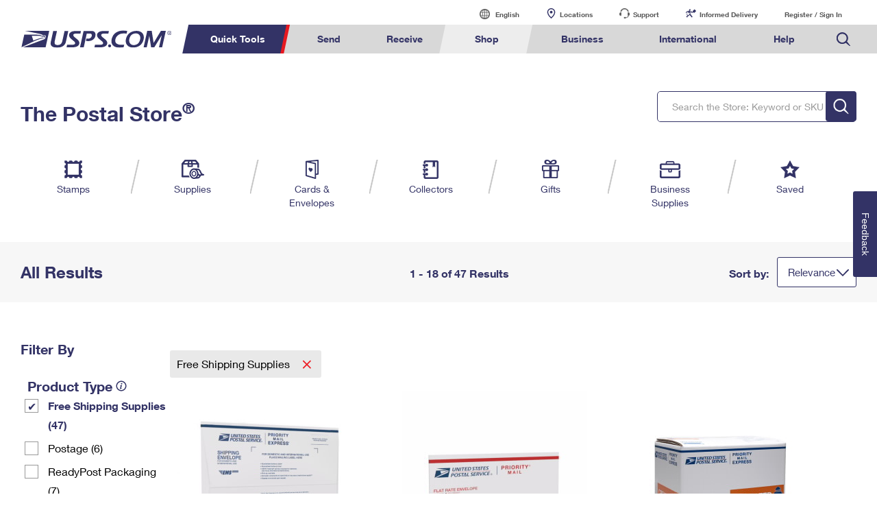

--- FILE ---
content_type: application/x-javascript
request_url: https://ecom-prod.usps.com/external/scripts/dojo-1.9.7/date/stamp.js
body_size: 396
content:
define(["../_base/lang","../_base/array"],function(k,h){var g={};k.setObject("dojo.date.stamp",g);g.fromISOString=function(b,c){g._isoRegExp||(g._isoRegExp=/^(?:(\d{4})(?:-(\d{2})(?:-(\d{2}))?)?)?(?:T(\d{2}):(\d{2})(?::(\d{2})(.\d+)?)?((?:[+-](\d{2}):(\d{2}))|Z)?)?$/);var a=g._isoRegExp.exec(b);b=null;if(a){a.shift();a[1]&&a[1]--;a[6]&&(a[6]*=1E3);c&&(c=new Date(c),h.forEach(h.map("FullYear Month Date Hours Minutes Seconds Milliseconds".split(" "),function(a){return c["get"+a]()}),function(b,c){a[c]=
a[c]||b}));b=new Date(a[0]||1970,a[1]||0,a[2]||1,a[3]||0,a[4]||0,a[5]||0,a[6]||0);100>a[0]&&b.setFullYear(a[0]||1970);var f=0,d=a[7]&&a[7].charAt(0);"Z"!=d&&(f=60*(a[8]||0)+(Number(a[9])||0),"-"!=d&&(f*=-1));d&&(f-=b.getTimezoneOffset());f&&b.setTime(b.getTime()+6E4*f)}return b};g.toISOString=function(b,c){var a=function(a){return 10>a?"0"+a:a};c=c||{};var f=[],d=c.zulu?"getUTC":"get",e="";"time"!=c.selector&&(e=b[d+"FullYear"](),e=["0000".substr((e+"").length)+e,a(b[d+"Month"]()+1),a(b[d+"Date"]())].join("-"));
f.push(e);"date"!=c.selector&&(e=[a(b[d+"Hours"]()),a(b[d+"Minutes"]()),a(b[d+"Seconds"]())].join(":"),d=b[d+"Milliseconds"](),c.milliseconds&&(e+="."+(100>d?"0":"")+a(d)),c.zulu?e+="Z":"time"!=c.selector&&(b=b.getTimezoneOffset(),c=Math.abs(b),e+=(0<b?"-":"+")+a(Math.floor(c/60))+":"+a(c%60)),f.push(e));return f.join("T")};return g});
